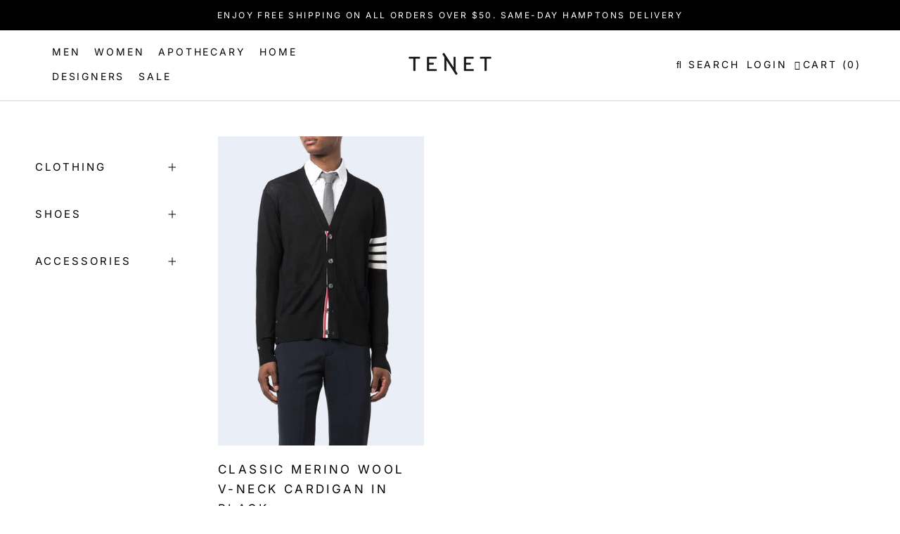

--- FILE ---
content_type: text/css
request_url: https://www.tenetshop.com/cdn/shop/t/37/assets/custom.scss.css?v=67579220901742238821732551935
body_size: 740
content:
.CollectionFilters>.Collapsible>.u-h6,.Drawer__Main>.Collapsible>.u-h6{font-size:15px}.btn-group-cart a{width:210px}@media (max-width: 640px){div#shopify-section-featured-collections{display:none}}@media (min-width: 641px){div#shopify-section-16143450931218a021{display:none}}@media (max-width: 385px){div#shopify-section-16143450931218a021 .TabList__Item+.TabList__Item{margin-left:22px}}div#shopify-section-16143450931218a021 h3.SectionHeader__SubHeading.Heading.u-h6{font-size:20px;text-transform:uppercase;display:table;white-space:nowrap;margin:0 auto;border-bottom:1px solid black}div#shopify-section-16143450931218a021 .SectionFooter{display:none}@media screen and (max-width: 768px){.SidebarMenu .Text--subdued{color:#000}}body.Archive.Sale .bc-sf-filter-option-block-sale-products{display:none!important}body.Archive.Sale .bc-sf-filter-option-block-percent-sale{display:none}body.Archive.Sale.Men .bc-sf-filter-option-block-percent-sale,body.Archive.Sale.Women .bc-sf-filter-option-block-percent-sale,body.Archive.Sale.Kids .bc-sf-filter-option-block-percent-sale{display:block}.colect-descr.rte{max-width:531px;margin:0 auto;text-align:center;padding:30px 15px 15px}.locksmith-passcode-container{padding:70px 0}button#locksmith_passcode_submit{color:#fff;background:#000;text-transform:uppercase;font-size:11px;text-align:center;letter-spacing:.2em;padding:13px 30px}p label[for=locksmith_passcode]{font-size:15px}.locksmith-passcode{font-size:13px;padding:12px 14px;border:1px solid #d9d9d9}.Archive.Sale.template-collection .Header__Wrapper .Header__FlexItem:nth-child(1){display:none}.Archive.Sale.template-collection .Header__Wrapper .Header__FlexItem:nth-child(3){display:none}.Archive.Sale.template-collection .Header__FlexItem.Header__FlexItem--logo{align-items:center;justify-content:center;flex:1}.Archive.Sale.template-collection #shopify-section-recently-viewed-products{display:none!important}.CollectionFilters .Collapsible.archivesale:nth-child(3){margin-bottom:25px}li.listbrand.count0 a{color:#ccc}li.col-1-brand.home ul.child li.listbrand.Homecore{display:none}.ProductItem__ColorSwatchList{display:none!important}body:not(.Brand) .bc-sf-filter-option-block-percent-sale{display:none}body:not(.Brand) .bc-sf-filter-option-block-shop-by-category{display:none}body:not(.Sale) .bc-sf-filter-option-block-sale-products{display:none}body.Sale .bc-sf-filter-option-block-percent-sale,body.Sale .bc-sf-filter-option-block-shop-by-category{display:block}.bc-sf-filter-option-block .bc-sf-filter-block-content ul.bc-sf-filter-option-multiple-list li a.selected{font-weight:300!important}.bc-sf-filter-clear,.bc-sf-filter-clear-all{margin-right:20px!important}@media screen and (max-width: 767px){#bc-sf-filter-tree2{padding-top:0!important}}@media screen and (max-width: 1007px){.CollectionFilters .Drawer__Main{padding-left:25px;padding-right:25px}}.bc-sf-filter-option-block{padding-left:0!important;padding-right:0!important}.bc-sf-filter-option-block .bc-sf-filter-block-title h3>span.up:before{font-size:23px}.tpb-form-control.price{display:none!important}.confirm .product-info .thumb img{margin:0!important}@media screen and (min-width: 1240px){.Container.searchbar{margin-top:10px;width:750px}}span.ProductItem__Label.Heading.Text--subdued.soldout{background:#000;color:#fff}span.ProductItem__Label.Heading.Text--subdued.onsale{background:#fff}.Header__SecondaryNav li.HorizontalList__Item a{font-size:14px}ul.child li.listbrand:before{content:none!important}.bc-sf-filter-option-block .bc-sf-filter-block-content{color:#404040!important}#section-1582830809571 .Container{padding:0!important}.ig-wrap{margin:0 0 50px}.col-1-brand ul.child{list-style-type:none!important;padding-bottom:40px}.col-1-brand ul.child li:before{content:"\2014";position:absolute!important;margin-left:-1.1em!important}.PageHeader+.PageContent{margin-top:30px!important}.PageHeader{display:none}.bc-sf-filter-option-block{border-bottom:1px solid white!important}.Collapsible{border-top:1px solid white!important;border-bottom:1px solid white!important}.col-1-brand{list-style-type:none}a.h-designer{font-weight:700;margin-bottom:15px;display:block}@media screen and (min-width: 960px){.col-master-brand{display:flex}.col-1-brand{flex:0 1 33%}}a.no--undrline{text-decoration:none!important}ul.list-designers{margin:0!important}.HorizontalList--spacingExtraLoose .HorizontalList__Item{margin-right:10px!important;margin-left:10px!important}.AnnouncementBar__Wrapper{border-bottom:1px solid #d9d9d9}.ColorSwatch--small{width:11px!important;height:11px!important}.ColorSwatch--small{border-radius:50px!important}.Footer__Title{margin-bottom:5px}@media screen and (min-width: 1008px){button.Collapsible__Button.Heading.u-h6{margin-left:0!important}}.Instafeed__Overlay{background:#00000080}.poptin-credit{display:none!important}.ProductMeta__Description .Rte ul{list-style-type:none!important}.ProductMeta__Description .Rte ul li:before{content:"\2014";position:absolute!important;margin-left:-1.1em!important}.ProductItem__Vendor.Heading a,.ProductMeta__Vendor.Heading a{font-weight:700}
/*# sourceMappingURL=/cdn/shop/t/37/assets/custom.scss.css.map?v=67579220901742238821732551935 */


--- FILE ---
content_type: text/javascript
request_url: https://www.tenetshop.com/cdn/shop/t/37/assets/bc-sf-filter.js?v=109601825296437726471605591374
body_size: 11498
content:
var onSale=!1,soldOut=!1,priceVaries=!1,images=[],firstVariant={},bcSfFilterSettings={general:{limit:bcSfFilterConfig.custom.products_per_page,loadProductFirst:!0,numberFilterTree:2}},bcSfFilterTemplate={productGridItemHtml:'<div class="Grid__Cell 1/'+bcSfFilterConfig.custom.mobile_row+"--phone 1/"+bcSfFilterConfig.custom.tablet_row+"--tablet-and-up 1/"+bcSfFilterConfig.custom.desktop_row+"--"+buildClass()+'"><div class=ProductItem  '+buildClassHiz()+'"><div class="ProductItem__Wrapper">{{itemImages}}{{itemLabels}}{{itemInfo}}</div>'+buildButtonSecond()+"</div></div>",previousActiveHtml:'<a aria-label="Navigation Previous" class="Pagination__NavItem Link Link--primary" rel="prev" href="{{itemUrl}}"><svg class="{{ icon_class }}" role="presentation" viewBox="0 0 11 18"><path d="M9.5 1.5L1.5 9l8 7.5" stroke-width="2" stroke="currentColor" fill="none" fill-rule="evenodd" stroke-linecap="square"></path></svg></a>',previousDisabledHtml:"",nextActiveHtml:'<a aria-label="Navigation Active" class="Pagination__NavItem Link Link--primary" rel="next" href="{{itemUrl}}"><svg class="{{ icon_class }}" role="presentation" viewBox="0 0 11 18"><path d="M1.5 1.5l8 7.5-8 7.5" stroke-width="2" stroke="currentColor" fill="none" fill-rule="evenodd" stroke-linecap="square"></path> </svg></a>',nextDisabledHtml:"",pageItemHtml:'<a aria-label="Navigation" class="Pagination__NavItem Link Link--primary" href="{{itemUrl}}">{{itemTitle}}</a>',pageItemSelectedHtml:'<span class="Pagination__NavItem buildPagination">{{itemTitle}}</span>',pageItemRemainHtml:'<span class="Pagination__NavItem">{{itemTitle}}</span>',paginateHtml:' <div class="Pagination Text--subdued"><div class="Pagination__Nav">{{previous}}{{pageItems}}{{next}}</div></div>',sortingHtml:"{{sortingItems}}"};function prepareShopifyData(data){soldOut=!data.available,onSale=data.compare_at_price_min>data.price_min,priceVaries=data.price_min!=data.price_max,images=data.images_info;var firstVariant2=data.variants[0];if(getParam("variant")!==null&&getParam("variant")!=""){var paramVariant=data.variants.filter(function(e){return e.id==getParam("variant")});typeof paramVariant[0]!="undefined"&&(firstVariant2=paramVariant[0])}else for(var i=0;i<data.variants.length;i++)if(data.variants[i].available){firstVariant2=data.variants[i];break}return data}BCSfFilter.prototype.buildProductGridItem=function(data,index){var itemHtml=bcSfFilterTemplate.productGridItemHtml;data=prepareShopifyData(data);var soldOutClass=soldOut?bcSfFilterTemplate.soldOutClass:"",saleClass=onSale?bcSfFilterTemplate.saleClass:"";return itemHtml=itemHtml.replace(/{{itemLabels}}/g,buildLabels(data)),itemHtml=itemHtml.replace(/{{itemImages}}/g,buildImage(data,images)),itemHtml=itemHtml.replace(/{{itemInfo}}/g,buildInfo(data,index)),itemHtml=itemHtml.replace(/{{itemUrl}}/g,this.buildProductItemUrl(data)),itemHtml};function buildClass(){return bcSfFilterConfig.custom.filter_position=="drawer"?"lap-and-up":"desk"}function buildClassHiz(){return bcSfFilterConfig.custom.use_horizontal?"ProductItem--horizontal":""}function buildButtonSecond(){return bcSfFilterConfig.custom.use_horizontal?'<a href="{{itemUrl}}" class="ProductItem__ViewButton Button Button--secondary hidden-pocket">'+bcSfFilterConfig.label.view_product+"</a>":""}function buildImage(data,images2){var htmlImg="";if(images2.length>0){htmlImg+='<a href="{{itemUrl}}" class="ProductItem__ImageWrapper ';var use_natural_size=!1,has_alternate_image=!1;(bcSfFilterConfig.custom.product_image_size=="natural"||bcSfFilterConfig.custom.use_horizontal)&&(use_natural_size=!0),bcSfFilterConfig.custom.product_show_secondary_image&&images2.length>1&&!bcSfFilterConfig.custom.use_horizontal&&(has_alternate_image=!0),has_alternate_image&&(htmlImg+="ProductItem__ImageWrapper--withAlternateImage"),htmlImg+='">';var max_width=images2[0].width;bcSfFilterConfig.custom.use_horizontal&&(max_width=125);var withCall=use_natural_size?"withFallback":bcSfFilterConfig.custom.product_image_size;htmlImg+='<div class="AspectRatio AspectRatio--'+withCall+'" style="max-width: '+max_width+"px;";var aspect_ratio=images2[0].width/images2[0].height;if(use_natural_size&&(htmlImg+="padding-bottom: "+100/aspect_ratio+"%;"),htmlImg+=" --aspect-ratio: "+aspect_ratio+'">',has_alternate_image&&images2.length>1){var sizes="200,300,400,600,800,900,1000,1200",support_size=imageSize(sizes,images2[1]),thumbUrl=bcsffilter.optimizeImage(images2[1].src,"{width}x");htmlImg+='<img class="ProductItem__Image ProductItem__Image--alternate Image--lazyLoad Image--fadeIn" data-src="'+thumbUrl+'" data-widths="['+support_size+']" data-sizes="auto" alt="'+data.title+'" data-image-id="'+images2[1].id+'">'}var sizes_main="200,400,600,700,800,900,1000,1200",support_size=imageSize(sizes_main,images2[0]),thumbUrl_main=images2.length>0?bcsffilter.optimizeImage(images2[0].src,"{width}x"):bcSfFilterConfig.general.no_image_url;htmlImg+='<img class="ProductItem__Image Image--lazyLoad Image--fadeIn" data-src="'+thumbUrl_main+'" data-widths="['+support_size+']" data-sizes="auto" alt="'+data.title+'" data-image-id="'+images2[0].id+'">',htmlImg+='<span class="Image__Loader"></span>',htmlImg+="<noscript>",htmlImg+='<img class="ProductItem__Image ProductItem__Image--alternate" src="'+bcsffilter.optimizeImage(images2[0].src,"600x")+'" alt="'+data.title+'">',htmlImg+='<img class="ProductItem__Image" src="'+bcsffilter.optimizeImage(images2[0].src,"600x")+'" alt="'+data.title+'">',htmlImg+="</noscript>",htmlImg+="</div>",htmlImg+="</a>"}return htmlImg}function imageSize(sizes,image){if(image){for(var desired_sizes=sizes.split(","),supported_sizes="",k=0;k<desired_sizes.length;k++){var size=desired_sizes[k],size_as_int=size*1;if(image.width<size_as_int)break;supported_sizes=supported_sizes+size+","}return supported_sizes==""&&(supported_sizes=image.width),jQ.isNumeric(supported_sizes)||(supported_sizes=supported_sizes.split(",").join(","),supported_sizes=supported_sizes.substring(0,supported_sizes.lastIndexOf(","))),supported_sizes}else return""}function buildPrice(data){var html="",show_price_on_hover=bcSfFilterConfig.custom.product_show_price_on_hover,classPriceHover=show_price_on_hover?"ProductItem__PriceList--showOnHover":"";return html+='<div class="ProductItem__PriceList '+classPriceHover+' Heading">',onSale?(html+='<span class="ProductItem__Price Price Price--highlight Text--subdued" data-money-convertible>'+bcsffilter.formatMoney(data.price_min,bcsffilter.moneyFormat,!0)+"</span> ",html+='<span class="ProductItem__Price Price Price--compareAt Text--subdued" data-money-convertible>'+bcsffilter.formatMoney(data.compare_at_price_min,bcsffilter.moneyFormat,!0)+"</span>"):priceVaries?html+='<span class="ProductItem__Price Price Text--subdued">'+bcSfFilterConfig.label_basic.from.replace(/{{min_price}}/g,bcsffilter.formatMoney(data.price_min,bcsffilter.moneyFormat,!0))+"</span>":html+='<span class="ProductItem__Price Price Text--subdued" data-money-convertible>'+bcsffilter.formatMoney(data.price_min,bcsffilter.moneyFormat,!0)+"</span>",html+="</div>",html}function buildLabels(data){var product_labels="";if(bcSfFilterConfig.custom.show_labels){product_labels="";for(var tags=data.tags,k=0;k<tags.length;k++){var tag=tags[k];if(tag.indexOf("__label")!=-1){product_labels+='<span class="ProductItem__Label Heading Text--subdued">'+tag.split("__label:")[1]+"</span>";break}}soldOut?product_labels+=' <span class="ProductItem__Label Heading Text--subdued soldout">'+bcSfFilterConfig.label_basic.sold_out+"</span>":onSale&&(product_labels+='<span class="ProductItem__Label Heading Text--subdued onsale">'+bcSfFilterConfig.label_basic.sale+"</span>");var html="";product_labels!=""&&(html+='<div class="ProductItem__LabelList">',html+=product_labels,html+="</div>")}return html}function buildInfo(data,indx){var html="";if(bcSfFilterConfig.custom.show_product_info){var infoClass=bcSfFilterConfig.custom.use_horizontal?"":"ProductItem__Info--"+bcSfFilterConfig.custom.product_info_alignment;html+='<div class="ProductItem__Info '+infoClass+' ">',html+='<h2 class="ProductItem__Title Heading">',html+='<a href="{{itemUrl}}">'+data.title+"</a>",html+="</h2>",html+='<p class="ProductItem__Vendor Heading">',html+='<a href="{{itemUrl}}">'+data.vendor+"</a>",html+="</p>",html+=buildPrice(data),html+=buildSwatch(data,bcsffilter,indx),html+="</div>"}return html}function buildSwatch(data,ob,indx){var _this=ob,itemSwatchHtml="";if(bcSfFilterConfig.custom.show_color_swatch){var color_name=bcSfFilterConfig.custom.section_id+"-"+data.id+"-"+indx;data.options_with_values.forEach(function(option,index){var option_name=option.name.toLowerCase();if(option_name.indexOf("color")!=-1||option_name.indexOf("colour")!=-1||option_name.indexOf("couleur")!=-1){var values="";itemSwatchHtml+='<div class="ProductItem__ColorSwatchList">';var i=0;data.variants.forEach(function(variant,index2){var temp=variant.merged_options.filter(function(obj){if(obj=obj.toLowerCase(),obj.indexOf("color")!=-1||obj.indexOf("colour")!=-1)return obj});temp=temp[0].split(":");var value=temp[1].toLowerCase();if(values.indexOf(value)==-1){var image=data.images_info.filter(function(image2){return image2.src===variant.image});values=values+","+value,values=values.split(",");var size="200,400,600,700,800,900,1000,1200",supported_sizes=imageSize(size,variant.image),color_image=_this.optimizeImage(variant.image),name_color=value+".png",checked=i==0?"checked=checked":"",indexNumber=index2+indx,dataImg=variant.image!=null?'data-image-id="'+image[0].id+'" data-image-url="'+variant.image+'" data-image-widths="['+supported_sizes+']" data-image-aspect-ratio="1"':"",url_color=bcSfFilterMainConfig.general.file_url.substr(0,bcSfFilterMainConfig.general.file_url.lastIndexOf("/"))+"/color-"+name_color.replace(/\/ /g,"").replace(/\s/g,"-");itemSwatchHtml+='<div class="ProductItem__ColorSwatchItem">',itemSwatchHtml+='<input class="ColorSwatch__Radio" type="radio" '+checked+' name="'+color_name+'" id="'+color_name+"-"+(index2+indx)+'" value="'+value+'" data-variant-url="'+_this.buildProductItemUrl(data,!1)+"?variant="+variant.id+'"'+dataImg+'  aria-hidden="true">',itemSwatchHtml+='<label class="ColorSwatch ColorSwatch--small" for="'+color_name+"-"+(index2+indx)+'" style="background-color: '+value.replace(" ","").toLowerCase()+"; background-image: url("+url_color+')" title="'+value+'" data-tooltip="'+value+'"></label>',itemSwatchHtml+="</div>",i++}}),itemSwatchHtml+="</div>"}})}return itemSwatchHtml}BCSfFilter.prototype.buildPagination=function(totalProduct){var currentPage=parseInt(this.queryParams.page),totalPage=Math.ceil(totalProduct/this.queryParams.limit);if(totalPage==1)return jQ(this.selector.pagination).html(""),!1;if(this.getSettingValue("general.paginationType")=="default"){var paginationHtml=bcSfFilterTemplate.paginateHtml,previousHtml=currentPage>1?bcSfFilterTemplate.previousActiveHtml:bcSfFilterTemplate.previousDisabledHtml;previousHtml=previousHtml.replace(/{{itemUrl}}/g,this.buildToolbarLink("page",currentPage,currentPage-1)),paginationHtml=paginationHtml.replace(/{{previous}}/g,previousHtml);var nextHtml=currentPage<totalPage?bcSfFilterTemplate.nextActiveHtml:bcSfFilterTemplate.nextDisabledHtml;nextHtml=nextHtml.replace(/{{itemUrl}}/g,this.buildToolbarLink("page",currentPage,currentPage+1)),paginationHtml=paginationHtml.replace(/{{next}}/g,nextHtml);for(var beforeCurrentPageArr=[],iBefore=currentPage-1;iBefore>currentPage-3&&iBefore>0;iBefore--)beforeCurrentPageArr.unshift(iBefore);currentPage-4>0&&beforeCurrentPageArr.unshift("..."),currentPage-4>=0&&beforeCurrentPageArr.unshift(1),beforeCurrentPageArr.push(currentPage);for(var afterCurrentPageArr=[],iAfter=currentPage+1;iAfter<currentPage+3&&iAfter<=totalPage;iAfter++)afterCurrentPageArr.push(iAfter);currentPage+3<totalPage&&afterCurrentPageArr.push("..."),currentPage+3<=totalPage&&afterCurrentPageArr.push(totalPage);for(var pageItemsHtml="",pageArr=beforeCurrentPageArr.concat(afterCurrentPageArr),iPage=0;iPage<pageArr.length;iPage++)pageArr[iPage]=="..."?pageItemsHtml+=bcSfFilterTemplate.pageItemRemainHtml:pageItemsHtml+=pageArr[iPage]==currentPage?bcSfFilterTemplate.pageItemSelectedHtml:bcSfFilterTemplate.pageItemHtml,pageItemsHtml=pageItemsHtml.replace(/{{itemTitle}}/g,pageArr[iPage]),pageItemsHtml=pageItemsHtml.replace(/{{itemUrl}}/g,this.buildToolbarLink("page",currentPage,pageArr[iPage]));paginationHtml=paginationHtml.replace(/{{pageItems}}/g,pageItemsHtml),jQ(this.selector.pagination).html(paginationHtml)}},BCSfFilter.prototype.buildFilterSorting=function(){if(bcSfFilterConfig.custom.show_sorting&&bcSfFilterTemplate.hasOwnProperty("sortingHtml")){jQ(this.selector.topSorting).html("");var sortingArr=this.getSortingList();if(sortingArr){var sortingItemsHtml="";for(var k in sortingArr){var classActive=this.queryParams.sort==k?"is-selected":"";sortingItemsHtml+='<button class="Popover__Value '+classActive+' Heading Link Link--primary u-h6" data-value="'+k+'">'+sortingArr[k]+"</button>"}var html=bcSfFilterTemplate.sortingHtml.replace(/{{sortingItems}}/g,sortingItemsHtml);jQ(this.selector.topSorting).html(html)}}},BCSfFilter.prototype.buildSortingEvent=function(){var _this=this,topSortingSelector=jQ(this.selector.topSorting);topSortingSelector.find(".Popover__Value").click(function(e){onInteractWithToolbar(e,"sort",_this.queryParams.sort,jQ(this).data("value"))})},BCSfFilter.prototype.buildExtrasProductList=function(data,eventType){buildTheme()},BCSfFilter.prototype.buildAdditionalElements=function(data,eventType){jQ(".ColorSwatch__Radio").on("click",this._colorChanged)};function buildTheme(){var _createClass=function(){function n(e,t){for(var i=0;i<t.length;i++){var n2=t[i];n2.enumerable=n2.enumerable||!1,n2.configurable=!0,"value"in n2&&(n2.writable=!0),Object.defineProperty(e,n2.key,n2)}}return function(e,t,i){return t&&n(e.prototype,t),i&&n(e,i),e}}();function _classCallCheck(e,t){if(!(e instanceof t))throw new TypeError("Cannot call a class as a function")}(function(i){var n={};function s(e){if(n[e])return n[e].exports;var t=n[e]={i:e,l:!1,exports:{}};return i[e].call(t.exports,t,t.exports,s),t.l=!0,t.exports}s.m=i,s.c=n,s.d=function(e,t,i2){s.o(e,t)||Object.defineProperty(e,t,{configurable:!1,enumerable:!0,get:i2})},s.n=function(e){var t=e&&e.__esModule?function(){return e.default}:function(){return e};return s.d(t,"a",t),t},s.o=function(e,t){return Object.prototype.hasOwnProperty.call(e,t)},s.p="",s(s.s=11)})([function(e,t,i){"use strict";Object.defineProperty(t,"__esModule",{value:!0});var n=function(){function e2(){_classCallCheck(this,e2)}return _createClass(e2,null,[{key:"getSiblings",value:function(e3,t2){for(var i2=2<arguments.length&&arguments[2]!==void 0&&arguments[2],n2=[],s=e3;s=s.previousElementSibling;)t2&&!s.matches(t2)||n2.push(s);for(i2&&n2.push(e3),s=e3;s=s.nextElementSibling;)t2&&!s.matches(t2)||n2.push(s);return n2}},{key:"nodeListToArray",value:function(e3,t2){for(var i2=[],n2=0;n2!==e3.length;++n2)t2&&!e3[n2].matches(t2)||i2.push(e3[n2]);return i2}},{key:"outerWidthWithMargin",value:function(e3){var t2=e3.offsetWidth,i2=getComputedStyle(e3);return t2+=parseInt(i2.marginLeft)+parseInt(i2.marginRight)}}]),e2}();t.default=n},function(e,t,i){"use strict";Object.defineProperty(t,"__esModule",{value:!0});var n=function(){function t2(e2){_classCallCheck(this,t2),this.element=e2,this.delegateElement=new domDelegate.Delegate(this.element),this.delegateElement.on("change",".ColorSwatch__Radio",this._colorChanged.bind(this))}return _createClass(t2,[{key:"_colorChanged",value:function(e2,t3){var i2=t3.closest(".ProductItem"),n2=t3.getAttribute("data-variant-url");i2.querySelector(".ProductItem__ImageWrapper").setAttribute("href",n2),i2.querySelector(".ProductItem__Title > a").setAttribute("href",n2);var s=i2.querySelector(".ProductItem__Image:not(.ProductItem__Image--alternate)");if(t3.hasAttribute("data-image-url")&&t3.getAttribute("data-image-id")!==s.getAttribute("data-image-id")){var a=document.createElement("img");a.className="ProductItem__Image Image--fadeIn Image--lazyLoad",a.setAttribute("data-image-id",t3.getAttribute("data-image-id")),a.setAttribute("data-src",t3.getAttribute("data-image-url")),a.setAttribute("data-widths",t3.getAttribute("data-image-widths")),a.setAttribute("data-sizes","auto"),s.parentNode.style.paddingBottom=100/t3.getAttribute("data-image-aspect-ratio")+"%",s.parentNode.style.setProperty("--aspect-ratio",t3.getAttribute("data-image-aspect-ratio")),s.parentNode.replaceChild(a,s)}}}]),t2}();t.default=n},function(e,t,i){"use strict";Object.defineProperty(t,"__esModule",{value:!0});var n=function(){function e2(){_classCallCheck(this,e2)}return _createClass(e2,null,[{key:"slideUp",value:function(e3){e3.style.height=e3.scrollHeight+"px",e3.offsetHeight,e3.style.height=0}},{key:"slideDown",value:function(i2){i2.style.height!=="auto"&&(i2.style.height=i2.firstElementChild.scrollHeight+"px",i2.addEventListener("transitionend",function e3(t2){t2.propertyName==="height"&&(i2.style.height="auto",i2.removeEventListener("transitionend",e3))}))}}]),e2}();t.default=n},function(e,t,i){"use strict";Object.defineProperty(t,"__esModule",{value:!0});var n=i(13),s=(i(6),function(){function i2(e2){var t2=1<arguments.length&&arguments[1]!==void 0?arguments[1]:{};_classCallCheck(this,i2),this.element=e2,this.delegateElement=new domDelegate.Delegate(this.element),this.delegateBody=new domDelegate.Delegate(document.body),this.onOpen=t2.onOpen||function(){},this.onClose=t2.onClose||function(){},this.isOpen=!1,this.direction=this.element.classList.contains("Drawer--fromLeft")?"fromLeft":"fromRight",this.pageOverlayElement=document.querySelector(".PageOverlay"),this._attachListeners()}return _createClass(i2,[{key:"destroy",value:function(){this.delegateBody.off("click",'[data-action="open-drawer"][data-drawer-id="'+this.element.id+'"]'),this.delegateBody.off("click",'[data-action="close-drawer"][data-drawer-id="'+this.element.id+'"]'),window.removeEventListener("resize",this._calculateMaxHeightListener)}},{key:"toggle",value:function(){this.isOpen?this.close():this.open()}},{key:"open",value:function(e2){if(!this.isOpen)return e2&&e2.preventDefault(),this.element.setAttribute("aria-hidden","false"),this._calculateMaxHeight(),document.documentElement.classList.add("no-scroll"),disableBodyScroll(!0,"[data-scrollable]"),n.default.trapFocus(this.element,"drawer"),this.pageOverlayElement.classList.add("is-visible"),this.pageOverlayElement.addEventListener("click",this._closeListener),this.isOpen=!0,this.onOpen(),!1}},{key:"close",value:function(e2){this.isOpen&&(e2&&e2.preventDefault(),this.element.setAttribute("aria-hidden","true"),document.documentElement.classList.remove("no-scroll"),disableBodyScroll(!1,"[data-scrollable]"),n.default.removeTrapFocus(this.element,"drawer"),this.pageOverlayElement.classList.remove("is-visible"),this.pageOverlayElement.removeEventListener("click",this._closeListener),this.isOpen=!1,this.onClose())}},{key:"_attachListeners",value:function(){this._openListener=this.open.bind(this),this._closeListener=this.close.bind(this),this._calculateMaxHeightListener=this._calculateMaxHeight.bind(this),this.delegateBody.on("click",'[data-action="open-drawer"][data-drawer-id="'+this.element.id+'"]',this._openListener),this.delegateBody.on("click",'[data-action="close-drawer"][data-drawer-id="'+this.element.id+'"]',this._closeListener),this.element.addEventListener("keyup",this._handleKeyboard.bind(this)),window.addEventListener("resize",this._calculateMaxHeightListener)}},{key:"_calculateMaxHeight",value:function(){this.element.style.maxHeight=window.innerHeight+"px"}},{key:"_handleKeyboard",value:function(e2){this.isOpen&&e2.keyCode===27&&this.close()}}]),i2}());t.default=s},function(e,t,i){"use strict";Object.defineProperty(t,"__esModule",{value:!0});var n=i(13),s=i(0),a=i(14),o=function(){function i2(e2,t2){_classCallCheck(this,i2),this.element=e2,this.delegateElement=new domDelegate.Delegate(this.element),this.activator=t2.activator||document.querySelector('[aria-controls="'+e2.getAttribute("id")+'"]'),this.preferredPosition=t2.preferredPosition||"bottom",this.isOpen=!1,this.onValueChanged=t2.onValueChanged||function(){},this.onOpen=t2.onOpen||function(){},this.onClose=t2.onClose||function(){},this.showOverlay=t2.showOverlay===void 0||t2.showOverlay,this.pageOverlayElement=document.querySelector(".PageOverlay"),this._attachListeners()}return _createClass(i2,[{key:"destroy",value:function(){this.element.removeEventListener("keyup",this._handleKeyboardListener),this.delegateElement.off("click"),this.activator.removeEventListener("click",this._toggleListener)}},{key:"toggle",value:function(){this.isOpen?this.close():this.open()}},{key:"open",value:function(){this.isOpen||this.activator.getAttribute("aria-controls")!==this.element.id||(this.element.setAttribute("aria-hidden","false"),this.activator.setAttribute("aria-expanded","true"),n.default.trapFocus(this.element,"popover"),disableBodyScroll(!0,"[data-scrollable]"),document.documentElement.classList.add("no-scroll"),a.default.matchesBreakpoint("lap-and-up")?(document.body.addEventListener("click",this._clickOutsideListener),this._position()):(this.element.removeAttribute("style"),this.showOverlay&&(this.pageOverlayElement.classList.add("is-visible"),this.pageOverlayElement.addEventListener("click",this._closeListener))),this.onOpen(this),this.isOpen=!0)}},{key:"close",value:function(){this.isOpen&&(this.element.setAttribute("aria-hidden","true"),this.activator.setAttribute("aria-expanded","false"),n.default.removeTrapFocus(this.element,"popover"),disableBodyScroll(!1,"[data-scrollable]"),document.documentElement.classList.remove("no-scroll"),a.default.matchesBreakpoint("lap-and-up")?document.body.removeEventListener("click",this._clickOutsideListener):this.showOverlay&&(this.pageOverlayElement.classList.remove("is-visible"),this.pageOverlayElement.removeEventListener("click",this._closeListener)),this.onClose(this),this.isOpen=!1)}},{key:"_attachListeners",value:function(){this._handleKeyboardListener=this._handleKeyboard.bind(this),this._clickOutsideListener=this._clickOutside.bind(this),this._closeListener=this.close.bind(this),this._toggleListener=this.toggle.bind(this),this.element.addEventListener("keyup",this._handleKeyboardListener),this.activator.addEventListener("click",this._toggleListener),this.delegateElement.on("click",'[data-action="close-popover"]',this.close.bind(this)),this.delegateElement.on("click",'[data-action="select-value"]',this._valueChanged.bind(this))}},{key:"_valueChanged",value:function(e2){s.default.getSiblings(e2.target,".is-selected").forEach(function(e3){return e3.classList.remove("is-selected")}),e2.target.classList.add("is-selected"),this.onValueChanged(e2.target.getAttribute("data-value"),e2.target,this.activator),this.close()}},{key:"_clickOutside",value:function(e2){e2.target.closest(".Popover")||e2.target.closest(".Modal")||e2.target===this.activator||this.activator.contains(e2.target)||this.close()}},{key:"_position",value:function(){var s2=this,a2=0,o2=0,r="",l="";fastdom.measure(function(){var e2=window.innerHeight,t2=s2.activator.getBoundingClientRect(),i3=e2/2;if(s2.preferredPosition==="bottom")l="right",r=s2.element.clientHeight<=e2-(t2.bottom+20)||e2-t2.bottom>=i3?"bottom":"top";else if(s2.preferredPosition==="top")l="right",r=s2.element.clientHeight<=t2.top-20||t2.top>=i3?"top":"bottom";else{r="left";var n2=s2.element.clientHeight/2;l=t2.top>=n2&&e2-t2.bottom>=n2?"center":e2-t2.bottom>=n2?"bottom":"top"}r==="top"?(a2=t2.top-s2.element.clientHeight-20,o2=window.innerWidth-t2.right):r==="bottom"?(a2=t2.bottom+20,o2=window.innerWidth-t2.right):(o2=window.innerWidth-t2.left+20,a2=l==="center"?t2.top-s2.element.clientHeight/2+s2.activator.clientHeight/2:l==="top"?t2.bottom-s2.element.clientHeight:t2.top)}),fastdom.mutate(function(){["Popover--positionBottom","Popover--positionTop","Popover--positionCenter","Popover--alignTop","Popover--alignCenter","Popover--alignBottom"].map(function(e2){return s2.element.classList.remove(e2)}),s2.element.classList.add("Popover--position"+(r.charAt(0).toUpperCase()+r.slice(1))),s2.element.classList.add("Popover--align"+(l.charAt(0).toUpperCase()+l.slice(1))),s2.element.setAttribute("style","top: "+parseInt(a2)+"px; right: "+parseInt(o2)+"px;")})}},{key:"_handleKeyboard",value:function(e2){this.isOpen&&e2.keyCode===27&&this.close()}}]),i2}();t.default=o},function(e,t,i){"use strict";Object.defineProperty(t,"__esModule",{value:!0});var n=function(){function t2(e2){_classCallCheck(this,t2),e2&&(this.element=e2,this.lastKnownY=window.scrollY,this.currentTop=0,this.initialTopOffset=parseInt(window.getComputedStyle(this.element).top),this._attachListeners())}return _createClass(t2,[{key:"destroy",value:function(){window.removeEventListener("scroll",this._checkPositionListener)}},{key:"_attachListeners",value:function(){this._checkPositionListener=this._checkPosition.bind(this),window.addEventListener("scroll",this._checkPositionListener)}},{key:"_checkPosition",value:function(){var i2=this;fastdom.measure(function(){var e2=i2.element.getBoundingClientRect().top+window.scrollY-i2.element.offsetTop+i2.initialTopOffset,t3=i2.element.clientHeight-window.innerHeight;window.scrollY<i2.lastKnownY?i2.currentTop-=window.scrollY-i2.lastKnownY:i2.currentTop+=i2.lastKnownY-window.scrollY,i2.currentTop=Math.min(Math.max(i2.currentTop,-t3),e2,i2.initialTopOffset),i2.lastKnownY=window.scrollY}),fastdom.mutate(function(){i2.element.style.top=i2.currentTop+"px"})}}]),t2}();t.default=n},function(e,t,i){"use strict";Object.defineProperty(t,"__esModule",{value:!0});var n=function(){function s(e2,t2,i2){var n2=this;_classCallCheck(this,s),this.container=e2,this.targets=[],this.targetIndices={},this.indicesInViewPort=[],this.observer=new IntersectionObserver(this._onIntersectionChange.bind(this),i2),t2.forEach(function(e3,t3){n2.targets.push(e3),n2.targetIndices[e3.id]=t3,n2.observer.observe(e3)})}return _createClass(s,[{key:"destroy",value:function(){this.observer.disconnect()}},{key:"_onIntersectionChange",value:function(e2){for(var t2=this.indicesInViewPort[0]||0,i2=e2.length-1;0<=i2;i2--)this._updateIndicesInViewPort(e2[i2],t2);if(this.indicesInViewPort=this.indicesInViewPort.filter(function(e3,t3,i3){return i3.indexOf(e3)===t3}),this.indicesInViewPort.length!==0&&t2!==this.indicesInViewPort[0]){var n2=new CustomEvent("scrollspy:target:changed",{detail:{newTarget:this.targets[this.indicesInViewPort[0]],oldTarget:this.targets[t2]}});this.container.dispatchEvent(n2)}}},{key:"_updateIndicesInViewPort",value:function(e2,t2){var i2=this.targetIndices[e2.target.id];if(e2.intersectionRatio===0){var n2=this.indicesInViewPort.indexOf(i2);n2!==-1&&this.indicesInViewPort.splice(n2,1)}else i2<t2?this.indicesInViewPort.unshift(i2):i2>this.indicesInViewPort[this.indicesInViewPort.length-1]?this.indicesInViewPort.push(i2):(this.indicesInViewPort.push(i2),this.indicesInViewPort.sort())}}]),s}();t.default=n},function(e,t,i){"use strict";Object.defineProperty(t,"__esModule",{value:!0});var n=i(1),s=function(){function t2(e2){_classCallCheck(this,t2),this.element=e2,this.carousel=new n.default(this.element.querySelector("[data-flickity-config]"))}return _createClass(t2,[{key:"onUnload",value:function(){this.carousel.destroy()}},{key:"onBlockSelect",value:function(e2){this.carousel.selectCell(e2.target.getAttribute("data-slide-index"),!0,!e2.detail.load)}},{key:"onBlockDeselect",value:function(){this.carousel.unpausePlayer()}}]),t2}();t.default=s},function(e,t,i){"use strict";Object.defineProperty(t,"__esModule",{value:!0});var s=i(3),a=i(4),o=i(1),l=i(0),r=i(5),n=function(){function n2(e2){_classCallCheck(this,n2),this.element=e2,this.delegateElement=new domDelegate.Delegate(this.element),this.toolbarElement=this.element.querySelector(".CollectionToolbar"),this.collectionInnerElement=this.element.querySelector(".CollectionInner__Products"),this.settings=JSON.parse(this.element.getAttribute("data-section-settings")),this.currentTags=this.settings.currentTags,this.currentSortBy=this.settings.sortBy,this.temporaryTags=this.currentTags.slice();var t2=document.getElementById("collection-sort-popover");t2&&(this.sortPopover=new a.default(t2,{onValueChanged:this._sortByChanged.bind(this)}));var i2=document.getElementById("collection-filter-drawer");i2&&(this.filterDrawer=new s.default(i2,{onClose:this._removeUncommittedTags.bind(this)})),this.settings.filterPosition==="sidebar"&&(this.filterInnerSidebarScroller=new r.default(this.element.querySelector(".CollectionInner__Sidebar"))),this.element.querySelector(".PageHeader__ImageWrapper")&&window.matchMedia("(-moz-touch-enabled: 0), (hover: hover)").matches&&(this.parallaxInstance=new Rellax(".PageHeader__ImageWrapper",{speed:-7,center:!1,round:!0})),new o.default(this.element),this.timeline=new TimelineLite({delay:window.theme.showPageTransition?.5:0}),this._setupAnimation(),this._attachListeners()}return _createClass(n2,[{key:"onUnload",value:function(){this.delegateElement.off("click"),this.sortPopover&&this.sortPopover.destroy(),this.filterDrawer&&this.filterDrawer.destroy(),this.filterInnerSidebarScroller&&this.filterInnerSidebarScroller.destroy(),this.parallaxInstance&&this.parallaxInstance.destroy(),window.theme.showElementStaggering&&(this.intersectionObserver.disconnect(),this.timeline.kill())}},{key:"_setupAnimation",value:function(){var t2=this;window.theme.showElementStaggering&&(this.intersectionObserver&&this.intersectionObserver.disconnect(),this.intersectionObserver=new IntersectionObserver(this._reveal.bind(this),{threshold:.3}),l.default.nodeListToArray(this.element.querySelectorAll(".ProductList .ProductItem")).forEach(function(e2){jQ(e2).attr("style")==null&&t2.intersectionObserver.observe(e2)}))}},{key:"_reveal",value:function(e2){var t2=this,i2=[];e2.forEach(function(e3){(e3.isIntersecting||0<e3.intersectionRatio)&&(i2.push(e3.target),t2.intersectionObserver.unobserve(e3.target))}),i2.length!==0&&this.timeline.staggerFromTo(i2,.45,{autoAlpha:0,y:25},{autoAlpha:1,y:0},.2)}},{key:"_changeLayoutMode",value:function(e2,t2){var n3=this,s2=t2.getAttribute("data-grid-type"),a2=parseInt(t2.getAttribute("data-count")),i2=this.collectionInnerElement.querySelector(".ProductList");if(i2){var o2=parseInt(i2.getAttribute("data-"+s2+"-count"));if(o2===a2)return;i2.setAttribute("data-"+s2+"-count",a2),l.default.nodeListToArray(i2.querySelectorAll(".Grid__Cell")).forEach(function(e3){if(s2==="mobile")e3.classList.remove("1/"+o2+"--phone"),e3.classList.add("1/"+a2+"--phone");else{var t3=o2===2?2:3,i3=a2===2?2:3;n3.settings.filterPosition==="drawer"?(e3.classList.remove("1/"+o2+"--lap-and-up"),e3.classList.add("1/"+a2+"--lap-and-up")):(e3.classList.remove("1/"+o2+"--desk"),e3.classList.add("1/"+a2+"--desk")),e3.classList.remove("1/"+t3+"--tablet-and-up"),e3.classList.add("1/"+i3+"--tablet-and-up")}window.theme.showElementStaggering&&(e3.firstElementChild.style.visibility="hidden")}),lazySizes.autoSizer.checkElems()}t2.classList.add("is-active"),l.default.getSiblings(t2)[0].classList.remove("is-active"),this._setupAnimation();var r2=new FormData;r2.append("attributes[collection_"+s2+"_items_per_row]",a2),fetch("/cart/update.js",{credentials:"same-origin",method:"POST",headers:{Accept:"application/json","X-Requested-With":"XMLHttpRequest"},body:r2})}},{key:"_sortByChanged",value:function(e2){this.currentSortBy!==e2&&(this.currentSortBy=e2,this._reloadProducts())}},{key:"_toggleTag",value:function(e2){var t2=e2.target;if(t2.classList.contains("is-active"))this.temporaryTags.splice(this.temporaryTags.indexOf(t2.getAttribute("data-tag")),1);else{var i2=t2.closest(".Collapsible").querySelector(".is-active");i2&&this.temporaryTags.splice(this.temporaryTags.indexOf(i2.getAttribute("data-tag")),1),this.temporaryTags.push(t2.getAttribute("data-tag"))}this._updateActiveTags(),__WEBPACK_IMPORTED_MODULE_4__helper_Responsive__.default.matchesBreakpoint("lap-and-up")&&this.settings.filterPosition==="sidebar"&&this._commit()}},{key:"_removeUncommittedTags",value:function(){this.temporaryTags=this.currentTags.slice(),this._updateActiveTags()}},{key:"_applyTags",value:function(){this._updateActiveTags(),this._commit()}},{key:"_resetTags",value:function(){this.temporaryTags=[],this._applyTags()}},{key:"_updateActiveTags",value:function(){var t2=this;l.default.nodeListToArray(this.element.querySelectorAll(".CollectionFilters [data-tag]")).forEach(function(e2){t2.temporaryTags.includes(e2.getAttribute("data-tag"))?(e2.classList.add("is-active"),e2.parentNode.classList.add("is-selected")):(e2.classList.remove("is-active"),e2.parentNode.classList.remove("is-selected"))})}},{key:"_commit",value:function(){var t2=this;this.currentTags.sort().join(",")!==this.temporaryTags.sort().join(",")&&(this.currentTags=this.temporaryTags.slice(),this._reloadProducts()),this.filterDrawer.isOpen&&this.filterDrawer.close(),l.default.nodeListToArray(this.element.querySelectorAll('[data-action="reset-tags"]')).forEach(function(e2){e2.style.display=t2.currentTags.length===0?"none":"block"})}},{key:"_reloadProducts",value:function(){var n3=this;document.dispatchEvent(new CustomEvent("theme:loading:start"));var e2=this.toolbarElement.querySelector(".CollectionToolbar__Item--filter");if(e2){var t2=e2.querySelector("span");t2&&e2.removeChild(t2),this.currentTags.length===0?e2.classList.add("Text--subdued"):(e2.classList.remove("Text--subdued"),e2.innerHTML+='<span class="Text--subdued">('+this.currentTags.length+")</span>")}if(history.replaceState){var i2=0<this.currentTags.length?this.currentTags.join("+"):"",s2=window.location.protocol+"//"+window.location.host+this.settings.collectionUrl+"/"+i2+"?sort_by="+this.currentSortBy;window.history.pushState({path:s2},"",s2)}var a2=new FormData;a2.append("view","ajax"),a2.append("sort_by",this.currentSortBy),fetch(location.pathname+"?view=ajax&sort_by="+this.currentSortBy,{credentials:"same-origin",method:"GET"}).then(function(e3){e3.text().then(function(e4){var t3=document.createElement("div");t3.innerHTML=e4,n3.collectionInnerElement.innerHTML=t3.querySelector(".shopify-section").innerHTML,document.dispatchEvent(new CustomEvent("theme:loading:end")),n3._setupAnimation();var i3=n3.element.querySelector(".CollectionMain").getBoundingClientRect().top-parseInt(document.documentElement.style.getPropertyValue("--header-height"));__WEBPACK_IMPORTED_MODULE_4__helper_Responsive__.default.matchesBreakpoint("lap-and-up")&&n3.toolbarElement&&n3.toolbarElement.clientHeight===0&&(i3-=50),i3<0&&window.scrollBy({top:i3,behavior:"smooth"})})})}},{key:"_attachListeners",value:function(){this._toggleTagListener=this._toggleTag.bind(this),this._applyTagsListener=this._applyTags.bind(this),this._resetTagsListener=this._resetTags.bind(this),this._changeLayoutModeListener=this._changeLayoutMode.bind(this),this.delegateElement.on("click",'[data-action="toggle-tag"]',this._toggleTagListener),this.delegateElement.on("click",'[data-action="apply-tags"]',this._applyTagsListener),this.delegateElement.on("click",'[data-action="reset-tags"]',this._resetTagsListener),this.delegateElement.on("click",'[data-action="change-layout-mode"]',this._changeLayoutModeListener),window.addEventListener("popstate",function(e2){e2.state.path&&(window.location.href=e2.state.path)})}}]),n2}();t.default=n},function(e,t,i){"use strict";Object.defineProperty(t,"__esModule",{value:!0});var n=i(0),s=function(){function e2(){_classCallCheck(this,e2),this.constructors=[],this.instances=[],this._attachListeners()}return _createClass(e2,[{key:"_attachListeners",value:function(){document.addEventListener("shopify:section:load",this._onSectionLoad.bind(this)),document.addEventListener("shopify:section:unload",this._onSectionUnload.bind(this)),document.addEventListener("shopify:section:select",this._onSelect.bind(this)),document.addEventListener("shopify:section:deselect",this._onDeselect.bind(this)),document.addEventListener("shopify:section:reorder",this._onReorder.bind(this)),document.addEventListener("shopify:block:select",this._onBlockSelect.bind(this)),document.addEventListener("shopify:block:deselect",this._onBlockDeselect.bind(this))}},{key:"register",value:function(e3,t2){var i2=this;this.constructors[e3]=t2,n.default.nodeListToArray(document.querySelectorAll("[data-section-type="+e3+"]")).forEach(function(e4){i2._createInstance(e4,t2)})}},{key:"_findInstance",value:function(e3,t2,i2){for(var n2=0;n2<e3.length;n2++)if(e3[n2][t2]===i2)return e3[n2]}},{key:"_removeInstance",value:function(e3,t2,i2){for(var n2=e3.length;n2--;)if(e3[n2][t2]===i2){e3.splice(n2,1);break}return e3}},{key:"_onSectionLoad",value:function(e3){var t2=e3.target.querySelector("[data-section-id]");t2&&this._createInstance(t2)}},{key:"_onSectionUnload",value:function(e3){var t2=this._findInstance(this.instances,"id",e3.detail.sectionId);t2&&(typeof t2.onUnload=="function"&&t2.onUnload(e3),this.instances=this._removeInstance(this.instances,"id",e3.detail.sectionId))}},{key:"_onSelect",value:function(e3){var t2=this._findInstance(this.instances,"id",e3.detail.sectionId);t2&&typeof t2.onSelect=="function"&&t2.onSelect(e3)}},{key:"_onDeselect",value:function(e3){var t2=this._findInstance(this.instances,"id",e3.detail.sectionId);t2&&typeof t2.onDeselect=="function"&&t2.onDeselect(e3)}},{key:"_onReorder",value:function(e3){var t2=this._findInstance(this.instances,"id",e3.detail.sectionId);t2&&typeof t2.onReorder=="function"&&t2.onReorder(e3)}},{key:"_onBlockSelect",value:function(e3){var t2=this._findInstance(this.instances,"id",e3.detail.sectionId);t2&&typeof t2.onBlockSelect=="function"&&t2.onBlockSelect(e3)}},{key:"_onBlockDeselect",value:function(e3){var t2=this._findInstance(this.instances,"id",e3.detail.sectionId);t2&&typeof t2.onBlockDeselect=="function"&&t2.onBlockDeselect(e3)}},{key:"_createInstance",value:function(e3,t2){var i2=e3.getAttribute("data-section-id"),n2=e3.getAttribute("data-section-type");if((t2=t2||this.constructors[n2])!==void 0){var s2=Object.assign(new t2(e3),{id:i2,type:n2,container:e3});this.instances.push(s2)}}}]),e2}();t.default=s},function(e,t,i){"use strict";Object.defineProperty(t,"__esModule",{value:!0});var n=i(7);i.d(t,"CollectionListSection",function(){return n.default});var s=i(8);i.d(t,"CollectionSection",function(){return s.default});var a=i(9);i.d(t,"SectionContainer",function(){return a.default})},function(e,t,i){i(10),e.exports=i(12)},function(e,t,i){"use strict";Object.defineProperty(t,"__esModule",{value:!0});var n,s=i(10);(n=new s.SectionContainer).register("collection-list",s.CollectionListSection),n.register("collection",s.CollectionSection)},function(e,t,i){"use strict";Object.defineProperty(t,"__esModule",{value:!0});var n=function(){function e2(){_classCallCheck(this,e2)}return _createClass(e2,null,[{key:"trapFocus",value:function(t2,e3){this.listeners=this.listeners||{};var i2=t2.querySelector("[autofocus]")||t2;t2.setAttribute("tabindex","-1"),i2.focus(),this.listeners[e3]=function(e4){t2===e4.target||t2.contains(e4.target)||t2.focus()},document.addEventListener("focusin",this.listeners[e3])}},{key:"removeTrapFocus",value:function(e3,t2){e3&&e3.removeAttribute("tabindex"),document.removeEventListener("focusin",this.listeners[t2])}},{key:"clearTrapFocus",value:function(){for(var e3 in this.listeners)this.listeners.hasOwnProperty(e3)&&document.removeEventListener("focusin",this.listeners[e3]);this.listeners={}}}]),e2}();t.default=n},function(e,t,i){"use strict";Object.defineProperty(t,"__esModule",{value:!0});var n=function(){function i2(){var t2=this;_classCallCheck(this,i2),this.currentBreakpoint=i2.getCurrentBreakpoint(),window.addEventListener("resize",function(){var e2=i2.getCurrentBreakpoint();t2.currentBreakpoint!==e2&&(document.dispatchEvent(new CustomEvent("breakpoint:changed",{detail:{previousBreakpoint:t2.currentBreakpoint,currentBreakpoint:e2}})),t2.currentBreakpoint=e2)})}return _createClass(i2,null,[{key:"matchesBreakpoint",value:function(e2){switch(e2){case"phone":return window.matchMedia("screen and (max-width: 640px)").matches;case"tablet":return window.matchMedia("screen and (min-width: 641px) and (max-width: 1007px)").matches;case"tablet-and-up":return window.matchMedia("screen and (min-width: 641px)").matches;case"pocket":return window.matchMedia("screen and (max-width: 1007px)").matches;case"lap":return window.matchMedia("screen and (min-width: 1008px) and (max-width: 1279px)").matches;case"lap-and-up":return window.matchMedia("screen and (min-width: 1008px)").matches;case"desk":return window.matchMedia("screen and (min-width: 1280px)").matches;case"widescreen":return window.matchMedia("screen and (min-width: 1600px)").matches}}},{key:"getCurrentBreakpoint",value:function(){return window.matchMedia("screen and (max-width: 640px)").matches?"phone":window.matchMedia("screen and (min-width: 641px) and (max-width: 1007px)").matches?"tablet":window.matchMedia("screen and (min-width: 1008px) and (max-width: 1279px)").matches?"lap":window.matchMedia("screen and (min-width: 1280px)").matches?"desk":void 0}}]),i2}();t.default=n}])}function buildDefaultLink(a,b){var c=window.location.href.split("?")[0];return c+="?"+a+"="+b}BCSfFilter.prototype.buildDefaultElements=function(a){if(bcSfFilterConfig.general.hasOwnProperty("collection_count")&&jQ("#bc-sf-filter-bottom-pagination").length>0){var b=bcSfFilterConfig.general.collection_count,c=parseInt(this.queryParams.page),d=Math.ceil(b/this.queryParams.limit);if(d==1)return jQ(this.selector.pagination).html(""),!1;if(this.getSettingValue("general.paginationType")=="default"){var e=bcSfFilterTemplate.paginateHtml,f="";f=c>1?bcSfFilterTemplate.hasOwnProperty("previousActiveHtml")?bcSfFilterTemplate.previousActiveHtml:bcSfFilterTemplate.previousHtml:bcSfFilterTemplate.hasOwnProperty("previousDisabledHtml")?bcSfFilterTemplate.previousDisabledHtml:"",f=f.replace(/{{itemUrl}}/g,buildDefaultLink("page",c-1)),e=e.replace(/{{previous}}/g,f);var g="";g=c<d?bcSfFilterTemplate.hasOwnProperty("nextActiveHtml")?bcSfFilterTemplate.nextActiveHtml:bcSfFilterTemplate.nextHtml:bcSfFilterTemplate.hasOwnProperty("nextDisabledHtml")?bcSfFilterTemplate.nextDisabledHtml:"",g=g.replace(/{{itemUrl}}/g,buildDefaultLink("page",c+1)),e=e.replace(/{{next}}/g,g);for(var h=[],i=c-1;i>c-3&&i>0;i--)h.unshift(i);c-4>0&&h.unshift("..."),c-4>=0&&h.unshift(1),h.push(c);for(var j=[],k=c+1;k<c+3&&k<=d;k++)j.push(k);c+3<d&&j.push("..."),c+3<=d&&j.push(d);for(var l="",m=h.concat(j),n=0;n<m.length;n++)m[n]=="..."?l+=bcSfFilterTemplate.pageItemRemainHtml:l+=m[n]==c?bcSfFilterTemplate.pageItemSelectedHtml:bcSfFilterTemplate.pageItemHtml,l=l.replace(/{{itemTitle}}/g,m[n]),l=l.replace(/{{itemUrl}}/g,buildDefaultLink("page",m[n]));e=e.replace(/{{pageItems}}/g,l),jQ(this.selector.pagination).html(e)}}if(bcSfFilterTemplate.hasOwnProperty("sortingHtml")&&jQ(this.selector.topSorting).length>0){jQ(this.selector.topSorting).html("");var o=this.getSortingList();if(o){var p="";for(var q in o)p+='<option value="'+q+'">'+o[q]+"</option>";var r=bcSfFilterTemplate.sortingHtml.replace(/{{sortingItems}}/g,p);jQ(this.selector.topSorting).html(r);var s=this.queryParams.sort_by!==void 0?this.queryParams.sort_by:this.defaultSorting;jQ(this.selector.topSorting+" select").val(s),jQ(this.selector.topSorting+" select").change(function(a2){window.location.href=buildDefaultLink("sort_by",jQ(this).val())})}}},BCSfFilter.prototype.prepareProductData=function(data){for(var countData=data.length,k=0;k<countData;k++){data[k].images=data[k].images_info,data[k].images.length>0?data[k].featured_image=data[k].images[0]:data[k].featured_image={src:bcSfFilterConfig.general.no_image_url,width:"",height:"",aspect_ratio:0},data[k].url="/products/"+data[k].handle;for(var optionsArr=[],countOptionsWithValues=data[k].options_with_values.length,i=0;i<countOptionsWithValues;i++)optionsArr.push(data[k].options_with_values[i].name);if(data[k].options=optionsArr,typeof bcSfFilterConfig.general.currencies!="undefined"&&bcSfFilterConfig.general.currencies.length>1){var updateMultiCurrencyPrice2=function(oldPrice,newPrice){return typeof newPrice!="undefined"?newPrice:oldPrice},updateMultiCurrencyPrice=updateMultiCurrencyPrice2,currentCurrency=bcSfFilterConfig.general.current_currency.toLowerCase().trim();data[k].price_min=updateMultiCurrencyPrice2(data[k].price_min,data[k]["price_min_"+currentCurrency]),data[k].price_max=updateMultiCurrencyPrice2(data[k].price_max,data[k]["price_max_"+currentCurrency]),data[k].compare_at_price_min=updateMultiCurrencyPrice2(data[k].compare_at_price_min,data[k]["compare_at_price_min_"+currentCurrency]),data[k].compate_at_price_max=updateMultiCurrencyPrice2(data[k].compate_at_price_max,data[k]["compare_at_price_max_"+currentCurrency])}data[k].price_min*=100,data[k].price_max*=100,data[k].compare_at_price_min*=100,data[k].compare_at_price_max*=100,data[k].price=data[k].price_min,data[k].compare_at_price=data[k].compare_at_price_min,data[k].price_varies=data[k].price_min!=data[k].price_max;var firstVariant2=data[k].variants[0];if(getParam("variant")!==null&&getParam("variant")!=""){var paramVariant=data.variants.filter(function(e){return e.id==getParam("variant")});typeof paramVariant[0]!="undefined"&&(firstVariant2=paramVariant[0])}else for(var countVariants=data[k].variants.length,i=0;i<countVariants;i++)if(data[k].variants[i].available){firstVariant2=data[k].variants[i];break}data[k].selected_or_first_available_variant=firstVariant2;for(var countVariants=data[k].variants.length,i=0;i<countVariants;i++){var variantOptionArr=[],count=1,variant=data[k].variants[i],variantOptions=variant.merged_options;if(Array.isArray(variantOptions)){for(var countVariantOptions=variantOptions.length,j=0;j<countVariantOptions;j++){var temp=variantOptions[j].split(":");data[k].variants[i]["option"+(parseInt(j)+1)]=temp[1],data[k].variants[i]["option_"+temp[0]]=temp[1],variantOptionArr.push(temp[1])}data[k].variants[i].options=variantOptionArr}data[k].variants[i].compare_at_price=parseFloat(data[k].variants[i].compare_at_price)*100,data[k].variants[i].price=parseFloat(data[k].variants[i].price)*100}data[k].description=data[k].content=data[k].body_html}return data},BCSfFilter.prototype.addFilterTreeItem=function(e,r,t,i){e=jQ.parseHTML(e),i=i!==void 0?i:this.getSelector("filterTree"),r!==void 0&&r=="before"?jQ(i+t).prepend(e):jQ(i+t).append(e)};function getFilePath(fileName,ext,version){var self=bcsffilter,ext=typeof ext!="undefined"?ext:"png",version=typeof version!="undefined"?version:"1",prIndex=self.fileUrl.lastIndexOf("?");if(prIndex>0)var filePath=self.fileUrl.substring(0,prIndex);else var filePath=self.fileUrl;return filePath+=fileName+"."+ext+"?v="+version,filePath}BCSfFilter.prototype.getFilterData=function(eventType,errorCount){function BCSend(eventType2,errorCount2){var self=bcsffilter,errorCount2=typeof errorCount2!="undefined"?errorCount2:0;self.showLoading(),typeof self.buildPlaceholderProductList=="function"&&self.buildPlaceholderProductList(eventType2),self.beforeGetFilterData(eventType2),self.prepareRequestParams(eventType2),self.queryParams.callback="BCSfFilterCallback",self.queryParams.event_type=eventType2;var url=self.isSearchPage()?self.getApiUrl("search"):self.getApiUrl("filter"),script=document.createElement("script");script.type="text/javascript";var timestamp=new Date().getTime();script.src=url+"?t="+timestamp+"&"+jQ.param(self.queryParams),script.id="bc-sf-filter-script",script.async=!0;var resendAPITimer,resendAPIDuration;resendAPIDuration=2e3,script.addEventListener("error",function(e){typeof document.getElementById(script.id).remove=="function"?document.getElementById(script.id).remove():document.getElementById(script.id).outerHTML="",errorCount2<3?(errorCount2++,resendAPITimer&&clearTimeout(resendAPITimer),resendAPITimer=setTimeout(self.getFilterData("resend",errorCount2),resendAPIDuration)):self.buildDefaultElements(eventType2)}),document.getElementsByTagName("head")[0].appendChild(script),script.onload=function(){typeof document.getElementById(script.id).remove=="function"?document.getElementById(script.id).remove():document.getElementById(script.id).outerHTML=""}}this.requestFilter(BCSend,eventType,errorCount)},BCSfFilter.prototype.requestFilter=function(sendFunc,eventType,errorCount){sendFunc(eventType,errorCount)},BCSfFilter.prototype.buildFilterOptionItem=function(html,iLabel,iValue,fOType,fOId,fOLabel,fODisplayType,fOSelectType,fOItemValue,fOData){var keepValuesStatic=fOData.hasOwnProperty("keepValuesStatic")?fOData.keepValuesStatic:!1;if(fOType=="review_ratings"&&this.getSettingValue("general.ratingSelectionStyle")=="text")var title=this.getReviewRatingsLabel(fOItemValue.from);else var title=this.customizeFilterOptionLabel(iLabel,fOData.prefix,fOType);if(keepValuesStatic===!0)var productNumber=null;else var productNumber=fOItemValue.hasOwnProperty("doc_count")?fOItemValue.doc_count:0;html=html.replace(/{{itemLabel}}/g,this.buildFilterOptionLabel(iLabel,productNumber,fOData)),html=html.replace(/{{itemLink}}/g,this.buildFilterOptionLink(fOId,iValue,fOType,fODisplayType,fOSelectType,keepValuesStatic)),html=html.replace(/{{itemValue}}/g,encodeURIParamValue(iValue)),html=html.replace(/{{itemTitle}}/g,title),html=html.replace(/{{itemFunc}}/g,"onInteractWithFilterOptionValue(event, this, '"+fOType+"', '"+fODisplayType+"', '"+fOSelectType+"', '"+keepValuesStatic+"')"),html=this.checkFilterOptionSelected(fOId,iValue,fOType,fODisplayType)?html.replace(/{{itemSelected}}/g,"selected"):html.replace(/{{itemSelected}}/g,"");var htmlElement=jQ(html);return htmlElement.children().attr({"data-id":fOId,"data-value":encodeURIParamValue(iValue),"data-parent-label":fOLabel,"data-title":title,"data-count":productNumber}),fOType!="collection"&&htmlElement.children().attr("rel","nofollow"),fOType=="collection"&&htmlElement.children().attr("data-collection-scope",fOItemValue.key),jQ(htmlElement)[0].outerHTML},BCSfFilter.prototype.initFilter=function(){return this.isBadUrl()?void(window.location.href=window.location.pathname):(this.updateApiParams(!1),void this.getFilterData("init"))},BCSfFilter.prototype.isBadUrl=function(){try{var t=decodeURIComponent(window.location.search).split("&"),e=!1;if(t.length>0)for(var i=0;i<t.length;i++){var n=t[i],a=(n.match(/</g)||[]).length,r=(n.match(/>/g)||[]).length,o=(n.match(/alert\(/g)||[]).length,h=(n.match(/execCommand/g)||[]).length;if(a>0&&r>0||a>1||r>1||o||h){e=!0;break}}return e}catch(l){return!0}};
//# sourceMappingURL=/cdn/shop/t/37/assets/bc-sf-filter.js.map?v=109601825296437726471605591374


--- FILE ---
content_type: text/javascript; charset=utf-8
request_url: https://services.mybcapps.com/bc-sf-filter/filter?t=1768996037037&shop=tenet.myshopify.com&page=1&limit=24&sort=created-descending&display=grid&collection_scope=161672691782&product_available=false&variant_available=false&zero_options=true&build_filter_tree=true&check_cache=true&sort_first=available&callback=BCSfFilterCallback&event_type=init
body_size: 1811
content:
/**/ typeof BCSfFilterCallback === 'function' && BCSfFilterCallback({"total_product":1,"total_collection":0,"total_page":0,"from_cache":false,"products":[{"body_html":" 100% Wool Thom Browne doesn't have an official logo but is characterised through signature details such as the 4-Bar stripe and grosgrain loop tab. Both of these elements are featured on this long-sleeve cardigan, creating an instantly recognisable design. Imported ","skus":["MKC002A-Y1014-001","MKC002A-Y1014-001","MKC002A-Y1014-001"],"available":true,"created_at":"2023-05-01T20:49:11Z","review_count":0,"variants":[{"merged_options":["color:Black","size:2"],"inventory_quantity":1,"image":null,"original_merged_options":["color:Black","size:2"],"compare_at_price":null,"inventory_management":"shopify","available":true,"weight":0,"title":"Black / 2","inventory_policy":"deny","weight_unit":"lb","price":"1090.00","id":40584518008902,"sku":"MKC002A-Y1014-001","barcode":"1234593703"},{"merged_options":["color:Black","size:3"],"inventory_quantity":0,"image":null,"original_merged_options":["color:Black","size:3"],"compare_at_price":null,"inventory_management":"shopify","available":false,"weight":0,"title":"Black / 3","inventory_policy":"deny","weight_unit":"lb","price":"1090.00","id":40584518041670,"sku":"MKC002A-Y1014-001","barcode":"1234593704"},{"merged_options":["color:Black","size:4"],"inventory_quantity":0,"image":null,"original_merged_options":["color:Black","size:4"],"compare_at_price":null,"inventory_management":"shopify","available":false,"weight":0,"title":"Black / 4","inventory_policy":"deny","weight_unit":"lb","price":"1090.00","id":40584518074438,"sku":"MKC002A-Y1014-001","barcode":"1234593705"}],"media":[],"title":"Classic Merino Wool V-Neck Cardigan in Black","price_min":1090,"images_info":[{"src":"https://cdn.shopify.com/s/files/1/0077/0062/files/1_83012978-ea29-42d6-85eb-edee66f47dd7.jpg?v=1762466226","width":1200,"alt":null,"id":22438031294534,"position":1,"height":1800}],"review_ratings":0,"template_suffix":"","updated_at":"2025-12-23T19:15:32Z","collections":[{"template_suffix":"","handle":"men","id":76445317,"sort_value":"sv3","title":"All Men"},{"template_suffix":"","handle":"new-arrivals","id":155519582278,"sort_value":"fl5","title":"New Arrivals"},{"template_suffix":"","handle":"brand-thom-browne-men","id":154248347718,"sort_value":"3w7","title":"Brand Thom Browne - Men"},{"template_suffix":"","handle":"men-clothing","id":150803939351,"sort_value":"dbga","title":"Men's Clothing"},{"template_suffix":"","handle":"men-sweaters-collection","id":161672560710,"sort_value":"9k","title":"Men Sweaters Collection"},{"template_suffix":"","handle":"men-cardigans-collection","id":161672691782,"sort_value":"003","title":"Men Cardigans Collection"},{"template_suffix":"","handle":"all","id":150804922391,"sort_value":"pfw","title":"All Items"},{"template_suffix":"","handle":"mens-sweaters","id":161251754054,"sort_value":"iwa","title":"Men's Sweaters"},{"template_suffix":"","handle":"new-arrivals-men","id":155519680582,"sort_value":"tc7","title":"New Arrivals Men"},{"template_suffix":"","handle":"favorites-men","id":154428604486,"sort_value":"l","title":"Favorites Men"}],"vendor":"Thom Browne","percent_sale_min":0,"best_selling_rank":999999,"html":{"theme_id":0,"value":""},"id":7116999917638,"published_at":"2025-10-11T17:40:40Z","rio_ratings":[],"images":{"1":"https://cdn.shopify.com/s/files/1/0077/0062/files/1_83012978-ea29-42d6-85eb-edee66f47dd7.jpg?v=1762466226"},"options_with_values":[{"original_name":"color","values":[{"image":null,"title":"Black"}],"name":"color","label":"Color","position":1},{"original_name":"size","values":[{"image":null,"title":"2"},{"image":null,"title":"3"},{"image":null,"title":"4"}],"name":"size","label":"Size","position":2}],"handle":"classic-merino-wool-v-neck-cardigan-in-black","compare_at_price_min":null,"barcodes":["1234593703","1234593704","1234593705"],"tags":["16963722","BFCB25 MD","cardigans","clothing","core","mens","newarrivals","PF23","PF25","sweaters"],"published_scope":"global","metafields":[],"product_type":"Sweaters","locations":[],"position":null,"compare_at_price_max":null,"product_category":"Clothing","price_max":1090}],"event_type":"init","filter":{"options":[{"isCollapseMobile":true,"showMoreType":"scrollbar","tooltip":null,"activeCollectionAll":false,"isCollapsePC":true,"displayAllValuesInUppercaseForm":false,"label":"Sale Products","hideTextBoxes":false,"filterOptionId":"pf_c_sale_products","showSearchBoxFilterPC":false,"displayType":"list","sortManualValues":false,"sortType":"key-asc","manualValues":[{"handle":"sale-men","id":"155519844422","label":"Men Sale","sort_order":"created-desc"},{"handle":"sale-women","id":"155519877190","label":"Women Sale","sort_order":"created-desc"}],"valueType":"specific","selectType":"single","showSearchBoxFilterMobile":false,"position":0,"filterType":"collection","keepValuesStatic":false,"status":"active","values":[{"key":"155519844422","label":"Men Sale","handle":"sale-men","tags":null,"sort_order":"created-desc","body_html":null,"image":null,"doc_count":76},{"key":"155519877190","label":"Women Sale","handle":"sale-women","tags":null,"sort_order":"created-desc","body_html":null,"image":null,"doc_count":88}],"total_doc_count":949}],"filterId":"r17_Knx5H"},"bundles":[],"meta":{"rid":"1d9f40f7-38f3-4a2c-b44a-2ac08d208e88","currency":"USD","money_format_with_currency":"${{amount}} USD","money_format":"${{amount}}","affected_by_merchandising":false,"affected_by_performance_ranking":false,"affected_by_search_personalization":false}});